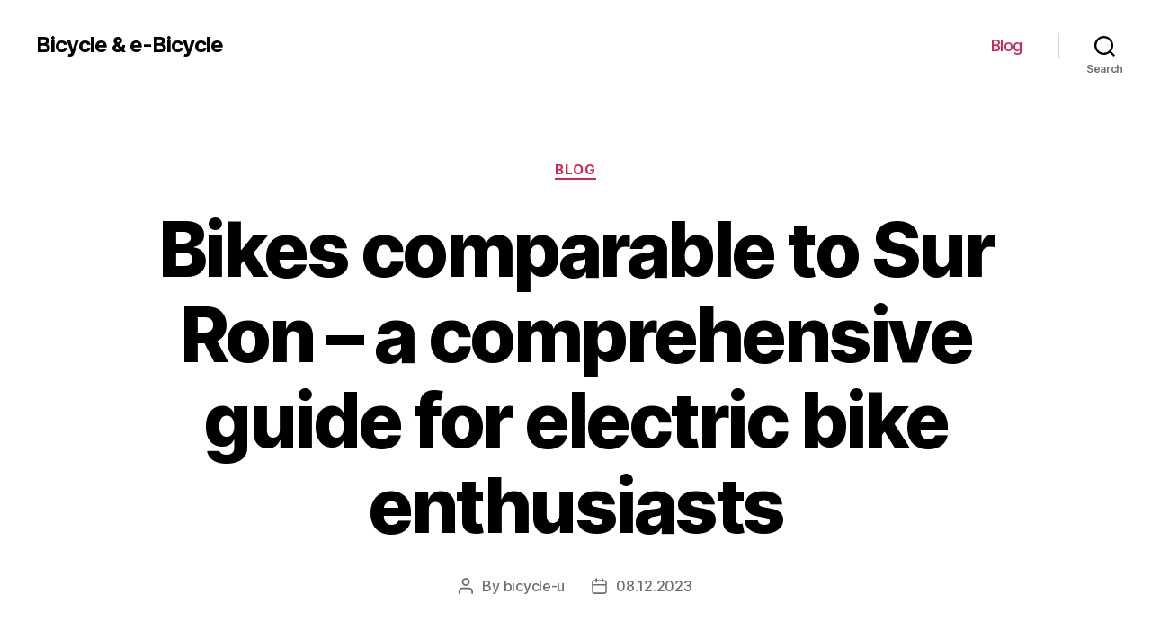

--- FILE ---
content_type: text/html; charset=UTF-8
request_url: https://bicyclepotential.org/blog/bikes-comparable-to-sur-ron-a-comprehensive-guide-for-electric-bike-enthusiasts
body_size: 22618
content:
<!DOCTYPE html>

<html class="no-js" lang="en-US">

	<head>

		<meta charset="UTF-8">
		<meta name="viewport" content="width=device-width, initial-scale=1.0" >

		<link rel="profile" href="https://gmpg.org/xfn/11">

		<meta name='robots' content='index, follow, max-image-preview:large, max-snippet:-1, max-video-preview:-1' />

	<!-- This site is optimized with the Yoast SEO Premium plugin v20.7 (Yoast SEO v21.6) - https://yoast.com/wordpress/plugins/seo/ -->
	<title>Bikes like Sur Ron: Explore Similar Electric Bicycles</title>
	<meta name="description" content="Discover a range of electric bikes similar to the Sur Ron, with powerful motors, rugged designs, and off-road capabilities for adrenaline-fueled adventures." />
	<link rel="canonical" href="https://bicyclepotential.org/blog/bikes-comparable-to-sur-ron-a-comprehensive-guide-for-electric-bike-enthusiasts" />
	<meta property="og:locale" content="en_US" />
	<meta property="og:type" content="article" />
	<meta property="og:title" content="Bikes comparable to Sur Ron - a comprehensive guide for electric bike enthusiasts" />
	<meta property="og:description" content="Discover a range of electric bikes similar to the Sur Ron, with powerful motors, rugged designs, and off-road capabilities for adrenaline-fueled adventures." />
	<meta property="og:url" content="https://bicyclepotential.org/blog/bikes-comparable-to-sur-ron-a-comprehensive-guide-for-electric-bike-enthusiasts" />
	<meta property="og:site_name" content="Bicycle &amp; e-Bicycle" />
	<meta property="article:published_time" content="2023-12-08T15:51:57+00:00" />
	<meta name="author" content="bicycle-u" />
	<meta name="twitter:card" content="summary_large_image" />
	<meta name="twitter:label1" content="Written by" />
	<meta name="twitter:data1" content="bicycle-u" />
	<meta name="twitter:label2" content="Est. reading time" />
	<meta name="twitter:data2" content="27 minutes" />
	<!-- / Yoast SEO Premium plugin. -->


<link rel="alternate" type="application/rss+xml" title="Bicycle &amp; e-Bicycle &raquo; Feed" href="https://bicyclepotential.org/feed" />
<link rel="alternate" type="application/rss+xml" title="Bicycle &amp; e-Bicycle &raquo; Comments Feed" href="https://bicyclepotential.org/comments/feed" />
<link rel="alternate" type="application/rss+xml" title="Bicycle &amp; e-Bicycle &raquo; Bikes comparable to Sur Ron &#8211; a comprehensive guide for electric bike enthusiasts Comments Feed" href="https://bicyclepotential.org/blog/bikes-comparable-to-sur-ron-a-comprehensive-guide-for-electric-bike-enthusiasts/feed" />
<link rel="alternate" title="oEmbed (JSON)" type="application/json+oembed" href="https://bicyclepotential.org/wp-json/oembed/1.0/embed?url=https%3A%2F%2Fbicyclepotential.org%2Fblog%2Fbikes-comparable-to-sur-ron-a-comprehensive-guide-for-electric-bike-enthusiasts" />
<link rel="alternate" title="oEmbed (XML)" type="text/xml+oembed" href="https://bicyclepotential.org/wp-json/oembed/1.0/embed?url=https%3A%2F%2Fbicyclepotential.org%2Fblog%2Fbikes-comparable-to-sur-ron-a-comprehensive-guide-for-electric-bike-enthusiasts&#038;format=xml" />
<style id='wp-img-auto-sizes-contain-inline-css'>
img:is([sizes=auto i],[sizes^="auto," i]){contain-intrinsic-size:3000px 1500px}
/*# sourceURL=wp-img-auto-sizes-contain-inline-css */
</style>
<style id='wp-emoji-styles-inline-css'>

	img.wp-smiley, img.emoji {
		display: inline !important;
		border: none !important;
		box-shadow: none !important;
		height: 1em !important;
		width: 1em !important;
		margin: 0 0.07em !important;
		vertical-align: -0.1em !important;
		background: none !important;
		padding: 0 !important;
	}
/*# sourceURL=wp-emoji-styles-inline-css */
</style>
<style id='wp-block-library-inline-css'>
:root{--wp-block-synced-color:#7a00df;--wp-block-synced-color--rgb:122,0,223;--wp-bound-block-color:var(--wp-block-synced-color);--wp-editor-canvas-background:#ddd;--wp-admin-theme-color:#007cba;--wp-admin-theme-color--rgb:0,124,186;--wp-admin-theme-color-darker-10:#006ba1;--wp-admin-theme-color-darker-10--rgb:0,107,160.5;--wp-admin-theme-color-darker-20:#005a87;--wp-admin-theme-color-darker-20--rgb:0,90,135;--wp-admin-border-width-focus:2px}@media (min-resolution:192dpi){:root{--wp-admin-border-width-focus:1.5px}}.wp-element-button{cursor:pointer}:root .has-very-light-gray-background-color{background-color:#eee}:root .has-very-dark-gray-background-color{background-color:#313131}:root .has-very-light-gray-color{color:#eee}:root .has-very-dark-gray-color{color:#313131}:root .has-vivid-green-cyan-to-vivid-cyan-blue-gradient-background{background:linear-gradient(135deg,#00d084,#0693e3)}:root .has-purple-crush-gradient-background{background:linear-gradient(135deg,#34e2e4,#4721fb 50%,#ab1dfe)}:root .has-hazy-dawn-gradient-background{background:linear-gradient(135deg,#faaca8,#dad0ec)}:root .has-subdued-olive-gradient-background{background:linear-gradient(135deg,#fafae1,#67a671)}:root .has-atomic-cream-gradient-background{background:linear-gradient(135deg,#fdd79a,#004a59)}:root .has-nightshade-gradient-background{background:linear-gradient(135deg,#330968,#31cdcf)}:root .has-midnight-gradient-background{background:linear-gradient(135deg,#020381,#2874fc)}:root{--wp--preset--font-size--normal:16px;--wp--preset--font-size--huge:42px}.has-regular-font-size{font-size:1em}.has-larger-font-size{font-size:2.625em}.has-normal-font-size{font-size:var(--wp--preset--font-size--normal)}.has-huge-font-size{font-size:var(--wp--preset--font-size--huge)}.has-text-align-center{text-align:center}.has-text-align-left{text-align:left}.has-text-align-right{text-align:right}.has-fit-text{white-space:nowrap!important}#end-resizable-editor-section{display:none}.aligncenter{clear:both}.items-justified-left{justify-content:flex-start}.items-justified-center{justify-content:center}.items-justified-right{justify-content:flex-end}.items-justified-space-between{justify-content:space-between}.screen-reader-text{border:0;clip-path:inset(50%);height:1px;margin:-1px;overflow:hidden;padding:0;position:absolute;width:1px;word-wrap:normal!important}.screen-reader-text:focus{background-color:#ddd;clip-path:none;color:#444;display:block;font-size:1em;height:auto;left:5px;line-height:normal;padding:15px 23px 14px;text-decoration:none;top:5px;width:auto;z-index:100000}html :where(.has-border-color){border-style:solid}html :where([style*=border-top-color]){border-top-style:solid}html :where([style*=border-right-color]){border-right-style:solid}html :where([style*=border-bottom-color]){border-bottom-style:solid}html :where([style*=border-left-color]){border-left-style:solid}html :where([style*=border-width]){border-style:solid}html :where([style*=border-top-width]){border-top-style:solid}html :where([style*=border-right-width]){border-right-style:solid}html :where([style*=border-bottom-width]){border-bottom-style:solid}html :where([style*=border-left-width]){border-left-style:solid}html :where(img[class*=wp-image-]){height:auto;max-width:100%}:where(figure){margin:0 0 1em}html :where(.is-position-sticky){--wp-admin--admin-bar--position-offset:var(--wp-admin--admin-bar--height,0px)}@media screen and (max-width:600px){html :where(.is-position-sticky){--wp-admin--admin-bar--position-offset:0px}}

/*# sourceURL=wp-block-library-inline-css */
</style><style id='wp-block-search-inline-css'>
.wp-block-search__button{margin-left:10px;word-break:normal}.wp-block-search__button.has-icon{line-height:0}.wp-block-search__button svg{height:1.25em;min-height:24px;min-width:24px;width:1.25em;fill:currentColor;vertical-align:text-bottom}:where(.wp-block-search__button){border:1px solid #ccc;padding:6px 10px}.wp-block-search__inside-wrapper{display:flex;flex:auto;flex-wrap:nowrap;max-width:100%}.wp-block-search__label{width:100%}.wp-block-search.wp-block-search__button-only .wp-block-search__button{box-sizing:border-box;display:flex;flex-shrink:0;justify-content:center;margin-left:0;max-width:100%}.wp-block-search.wp-block-search__button-only .wp-block-search__inside-wrapper{min-width:0!important;transition-property:width}.wp-block-search.wp-block-search__button-only .wp-block-search__input{flex-basis:100%;transition-duration:.3s}.wp-block-search.wp-block-search__button-only.wp-block-search__searchfield-hidden,.wp-block-search.wp-block-search__button-only.wp-block-search__searchfield-hidden .wp-block-search__inside-wrapper{overflow:hidden}.wp-block-search.wp-block-search__button-only.wp-block-search__searchfield-hidden .wp-block-search__input{border-left-width:0!important;border-right-width:0!important;flex-basis:0;flex-grow:0;margin:0;min-width:0!important;padding-left:0!important;padding-right:0!important;width:0!important}:where(.wp-block-search__input){appearance:none;border:1px solid #949494;flex-grow:1;font-family:inherit;font-size:inherit;font-style:inherit;font-weight:inherit;letter-spacing:inherit;line-height:inherit;margin-left:0;margin-right:0;min-width:3rem;padding:8px;text-decoration:unset!important;text-transform:inherit}:where(.wp-block-search__button-inside .wp-block-search__inside-wrapper){background-color:#fff;border:1px solid #949494;box-sizing:border-box;padding:4px}:where(.wp-block-search__button-inside .wp-block-search__inside-wrapper) .wp-block-search__input{border:none;border-radius:0;padding:0 4px}:where(.wp-block-search__button-inside .wp-block-search__inside-wrapper) .wp-block-search__input:focus{outline:none}:where(.wp-block-search__button-inside .wp-block-search__inside-wrapper) :where(.wp-block-search__button){padding:4px 8px}.wp-block-search.aligncenter .wp-block-search__inside-wrapper{margin:auto}.wp-block[data-align=right] .wp-block-search.wp-block-search__button-only .wp-block-search__inside-wrapper{float:right}
/*# sourceURL=https://bicyclepotential.org/wp-includes/blocks/search/style.min.css */
</style>
<style id='global-styles-inline-css'>
:root{--wp--preset--aspect-ratio--square: 1;--wp--preset--aspect-ratio--4-3: 4/3;--wp--preset--aspect-ratio--3-4: 3/4;--wp--preset--aspect-ratio--3-2: 3/2;--wp--preset--aspect-ratio--2-3: 2/3;--wp--preset--aspect-ratio--16-9: 16/9;--wp--preset--aspect-ratio--9-16: 9/16;--wp--preset--color--black: #000000;--wp--preset--color--cyan-bluish-gray: #abb8c3;--wp--preset--color--white: #ffffff;--wp--preset--color--pale-pink: #f78da7;--wp--preset--color--vivid-red: #cf2e2e;--wp--preset--color--luminous-vivid-orange: #ff6900;--wp--preset--color--luminous-vivid-amber: #fcb900;--wp--preset--color--light-green-cyan: #7bdcb5;--wp--preset--color--vivid-green-cyan: #00d084;--wp--preset--color--pale-cyan-blue: #8ed1fc;--wp--preset--color--vivid-cyan-blue: #0693e3;--wp--preset--color--vivid-purple: #9b51e0;--wp--preset--color--accent: #cd2653;--wp--preset--color--primary: #000000;--wp--preset--color--secondary: #6d6d6d;--wp--preset--color--subtle-background: #dcd7ca;--wp--preset--color--background: #f5efe0;--wp--preset--gradient--vivid-cyan-blue-to-vivid-purple: linear-gradient(135deg,rgb(6,147,227) 0%,rgb(155,81,224) 100%);--wp--preset--gradient--light-green-cyan-to-vivid-green-cyan: linear-gradient(135deg,rgb(122,220,180) 0%,rgb(0,208,130) 100%);--wp--preset--gradient--luminous-vivid-amber-to-luminous-vivid-orange: linear-gradient(135deg,rgb(252,185,0) 0%,rgb(255,105,0) 100%);--wp--preset--gradient--luminous-vivid-orange-to-vivid-red: linear-gradient(135deg,rgb(255,105,0) 0%,rgb(207,46,46) 100%);--wp--preset--gradient--very-light-gray-to-cyan-bluish-gray: linear-gradient(135deg,rgb(238,238,238) 0%,rgb(169,184,195) 100%);--wp--preset--gradient--cool-to-warm-spectrum: linear-gradient(135deg,rgb(74,234,220) 0%,rgb(151,120,209) 20%,rgb(207,42,186) 40%,rgb(238,44,130) 60%,rgb(251,105,98) 80%,rgb(254,248,76) 100%);--wp--preset--gradient--blush-light-purple: linear-gradient(135deg,rgb(255,206,236) 0%,rgb(152,150,240) 100%);--wp--preset--gradient--blush-bordeaux: linear-gradient(135deg,rgb(254,205,165) 0%,rgb(254,45,45) 50%,rgb(107,0,62) 100%);--wp--preset--gradient--luminous-dusk: linear-gradient(135deg,rgb(255,203,112) 0%,rgb(199,81,192) 50%,rgb(65,88,208) 100%);--wp--preset--gradient--pale-ocean: linear-gradient(135deg,rgb(255,245,203) 0%,rgb(182,227,212) 50%,rgb(51,167,181) 100%);--wp--preset--gradient--electric-grass: linear-gradient(135deg,rgb(202,248,128) 0%,rgb(113,206,126) 100%);--wp--preset--gradient--midnight: linear-gradient(135deg,rgb(2,3,129) 0%,rgb(40,116,252) 100%);--wp--preset--font-size--small: 18px;--wp--preset--font-size--medium: 20px;--wp--preset--font-size--large: 26.25px;--wp--preset--font-size--x-large: 42px;--wp--preset--font-size--normal: 21px;--wp--preset--font-size--larger: 32px;--wp--preset--spacing--20: 0.44rem;--wp--preset--spacing--30: 0.67rem;--wp--preset--spacing--40: 1rem;--wp--preset--spacing--50: 1.5rem;--wp--preset--spacing--60: 2.25rem;--wp--preset--spacing--70: 3.38rem;--wp--preset--spacing--80: 5.06rem;--wp--preset--shadow--natural: 6px 6px 9px rgba(0, 0, 0, 0.2);--wp--preset--shadow--deep: 12px 12px 50px rgba(0, 0, 0, 0.4);--wp--preset--shadow--sharp: 6px 6px 0px rgba(0, 0, 0, 0.2);--wp--preset--shadow--outlined: 6px 6px 0px -3px rgb(255, 255, 255), 6px 6px rgb(0, 0, 0);--wp--preset--shadow--crisp: 6px 6px 0px rgb(0, 0, 0);}:where(.is-layout-flex){gap: 0.5em;}:where(.is-layout-grid){gap: 0.5em;}body .is-layout-flex{display: flex;}.is-layout-flex{flex-wrap: wrap;align-items: center;}.is-layout-flex > :is(*, div){margin: 0;}body .is-layout-grid{display: grid;}.is-layout-grid > :is(*, div){margin: 0;}:where(.wp-block-columns.is-layout-flex){gap: 2em;}:where(.wp-block-columns.is-layout-grid){gap: 2em;}:where(.wp-block-post-template.is-layout-flex){gap: 1.25em;}:where(.wp-block-post-template.is-layout-grid){gap: 1.25em;}.has-black-color{color: var(--wp--preset--color--black) !important;}.has-cyan-bluish-gray-color{color: var(--wp--preset--color--cyan-bluish-gray) !important;}.has-white-color{color: var(--wp--preset--color--white) !important;}.has-pale-pink-color{color: var(--wp--preset--color--pale-pink) !important;}.has-vivid-red-color{color: var(--wp--preset--color--vivid-red) !important;}.has-luminous-vivid-orange-color{color: var(--wp--preset--color--luminous-vivid-orange) !important;}.has-luminous-vivid-amber-color{color: var(--wp--preset--color--luminous-vivid-amber) !important;}.has-light-green-cyan-color{color: var(--wp--preset--color--light-green-cyan) !important;}.has-vivid-green-cyan-color{color: var(--wp--preset--color--vivid-green-cyan) !important;}.has-pale-cyan-blue-color{color: var(--wp--preset--color--pale-cyan-blue) !important;}.has-vivid-cyan-blue-color{color: var(--wp--preset--color--vivid-cyan-blue) !important;}.has-vivid-purple-color{color: var(--wp--preset--color--vivid-purple) !important;}.has-black-background-color{background-color: var(--wp--preset--color--black) !important;}.has-cyan-bluish-gray-background-color{background-color: var(--wp--preset--color--cyan-bluish-gray) !important;}.has-white-background-color{background-color: var(--wp--preset--color--white) !important;}.has-pale-pink-background-color{background-color: var(--wp--preset--color--pale-pink) !important;}.has-vivid-red-background-color{background-color: var(--wp--preset--color--vivid-red) !important;}.has-luminous-vivid-orange-background-color{background-color: var(--wp--preset--color--luminous-vivid-orange) !important;}.has-luminous-vivid-amber-background-color{background-color: var(--wp--preset--color--luminous-vivid-amber) !important;}.has-light-green-cyan-background-color{background-color: var(--wp--preset--color--light-green-cyan) !important;}.has-vivid-green-cyan-background-color{background-color: var(--wp--preset--color--vivid-green-cyan) !important;}.has-pale-cyan-blue-background-color{background-color: var(--wp--preset--color--pale-cyan-blue) !important;}.has-vivid-cyan-blue-background-color{background-color: var(--wp--preset--color--vivid-cyan-blue) !important;}.has-vivid-purple-background-color{background-color: var(--wp--preset--color--vivid-purple) !important;}.has-black-border-color{border-color: var(--wp--preset--color--black) !important;}.has-cyan-bluish-gray-border-color{border-color: var(--wp--preset--color--cyan-bluish-gray) !important;}.has-white-border-color{border-color: var(--wp--preset--color--white) !important;}.has-pale-pink-border-color{border-color: var(--wp--preset--color--pale-pink) !important;}.has-vivid-red-border-color{border-color: var(--wp--preset--color--vivid-red) !important;}.has-luminous-vivid-orange-border-color{border-color: var(--wp--preset--color--luminous-vivid-orange) !important;}.has-luminous-vivid-amber-border-color{border-color: var(--wp--preset--color--luminous-vivid-amber) !important;}.has-light-green-cyan-border-color{border-color: var(--wp--preset--color--light-green-cyan) !important;}.has-vivid-green-cyan-border-color{border-color: var(--wp--preset--color--vivid-green-cyan) !important;}.has-pale-cyan-blue-border-color{border-color: var(--wp--preset--color--pale-cyan-blue) !important;}.has-vivid-cyan-blue-border-color{border-color: var(--wp--preset--color--vivid-cyan-blue) !important;}.has-vivid-purple-border-color{border-color: var(--wp--preset--color--vivid-purple) !important;}.has-vivid-cyan-blue-to-vivid-purple-gradient-background{background: var(--wp--preset--gradient--vivid-cyan-blue-to-vivid-purple) !important;}.has-light-green-cyan-to-vivid-green-cyan-gradient-background{background: var(--wp--preset--gradient--light-green-cyan-to-vivid-green-cyan) !important;}.has-luminous-vivid-amber-to-luminous-vivid-orange-gradient-background{background: var(--wp--preset--gradient--luminous-vivid-amber-to-luminous-vivid-orange) !important;}.has-luminous-vivid-orange-to-vivid-red-gradient-background{background: var(--wp--preset--gradient--luminous-vivid-orange-to-vivid-red) !important;}.has-very-light-gray-to-cyan-bluish-gray-gradient-background{background: var(--wp--preset--gradient--very-light-gray-to-cyan-bluish-gray) !important;}.has-cool-to-warm-spectrum-gradient-background{background: var(--wp--preset--gradient--cool-to-warm-spectrum) !important;}.has-blush-light-purple-gradient-background{background: var(--wp--preset--gradient--blush-light-purple) !important;}.has-blush-bordeaux-gradient-background{background: var(--wp--preset--gradient--blush-bordeaux) !important;}.has-luminous-dusk-gradient-background{background: var(--wp--preset--gradient--luminous-dusk) !important;}.has-pale-ocean-gradient-background{background: var(--wp--preset--gradient--pale-ocean) !important;}.has-electric-grass-gradient-background{background: var(--wp--preset--gradient--electric-grass) !important;}.has-midnight-gradient-background{background: var(--wp--preset--gradient--midnight) !important;}.has-small-font-size{font-size: var(--wp--preset--font-size--small) !important;}.has-medium-font-size{font-size: var(--wp--preset--font-size--medium) !important;}.has-large-font-size{font-size: var(--wp--preset--font-size--large) !important;}.has-x-large-font-size{font-size: var(--wp--preset--font-size--x-large) !important;}
/*# sourceURL=global-styles-inline-css */
</style>

<style id='classic-theme-styles-inline-css'>
/*! This file is auto-generated */
.wp-block-button__link{color:#fff;background-color:#32373c;border-radius:9999px;box-shadow:none;text-decoration:none;padding:calc(.667em + 2px) calc(1.333em + 2px);font-size:1.125em}.wp-block-file__button{background:#32373c;color:#fff;text-decoration:none}
/*# sourceURL=/wp-includes/css/classic-themes.min.css */
</style>
<link rel='stylesheet' id='twentytwenty-style-css' href='https://bicyclepotential.org/wp-content/themes/twentytwenty/style.css?ver=1.9' media='all' />
<style id='twentytwenty-style-inline-css'>
.color-accent,.color-accent-hover:hover,.color-accent-hover:focus,:root .has-accent-color,.has-drop-cap:not(:focus):first-letter,.wp-block-button.is-style-outline,a { color: #cd2653; }blockquote,.border-color-accent,.border-color-accent-hover:hover,.border-color-accent-hover:focus { border-color: #cd2653; }button,.button,.faux-button,.wp-block-button__link,.wp-block-file .wp-block-file__button,input[type="button"],input[type="reset"],input[type="submit"],.bg-accent,.bg-accent-hover:hover,.bg-accent-hover:focus,:root .has-accent-background-color,.comment-reply-link { background-color: #cd2653; }.fill-children-accent,.fill-children-accent * { fill: #cd2653; }body,.entry-title a,:root .has-primary-color { color: #000000; }:root .has-primary-background-color { background-color: #000000; }cite,figcaption,.wp-caption-text,.post-meta,.entry-content .wp-block-archives li,.entry-content .wp-block-categories li,.entry-content .wp-block-latest-posts li,.wp-block-latest-comments__comment-date,.wp-block-latest-posts__post-date,.wp-block-embed figcaption,.wp-block-image figcaption,.wp-block-pullquote cite,.comment-metadata,.comment-respond .comment-notes,.comment-respond .logged-in-as,.pagination .dots,.entry-content hr:not(.has-background),hr.styled-separator,:root .has-secondary-color { color: #6d6d6d; }:root .has-secondary-background-color { background-color: #6d6d6d; }pre,fieldset,input,textarea,table,table *,hr { border-color: #dcd7ca; }caption,code,code,kbd,samp,.wp-block-table.is-style-stripes tbody tr:nth-child(odd),:root .has-subtle-background-background-color { background-color: #dcd7ca; }.wp-block-table.is-style-stripes { border-bottom-color: #dcd7ca; }.wp-block-latest-posts.is-grid li { border-top-color: #dcd7ca; }:root .has-subtle-background-color { color: #dcd7ca; }body:not(.overlay-header) .primary-menu > li > a,body:not(.overlay-header) .primary-menu > li > .icon,.modal-menu a,.footer-menu a, .footer-widgets a,#site-footer .wp-block-button.is-style-outline,.wp-block-pullquote:before,.singular:not(.overlay-header) .entry-header a,.archive-header a,.header-footer-group .color-accent,.header-footer-group .color-accent-hover:hover { color: #cd2653; }.social-icons a,#site-footer button:not(.toggle),#site-footer .button,#site-footer .faux-button,#site-footer .wp-block-button__link,#site-footer .wp-block-file__button,#site-footer input[type="button"],#site-footer input[type="reset"],#site-footer input[type="submit"] { background-color: #cd2653; }.header-footer-group,body:not(.overlay-header) #site-header .toggle,.menu-modal .toggle { color: #000000; }body:not(.overlay-header) .primary-menu ul { background-color: #000000; }body:not(.overlay-header) .primary-menu > li > ul:after { border-bottom-color: #000000; }body:not(.overlay-header) .primary-menu ul ul:after { border-left-color: #000000; }.site-description,body:not(.overlay-header) .toggle-inner .toggle-text,.widget .post-date,.widget .rss-date,.widget_archive li,.widget_categories li,.widget cite,.widget_pages li,.widget_meta li,.widget_nav_menu li,.powered-by-wordpress,.to-the-top,.singular .entry-header .post-meta,.singular:not(.overlay-header) .entry-header .post-meta a { color: #6d6d6d; }.header-footer-group pre,.header-footer-group fieldset,.header-footer-group input,.header-footer-group textarea,.header-footer-group table,.header-footer-group table *,.footer-nav-widgets-wrapper,#site-footer,.menu-modal nav *,.footer-widgets-outer-wrapper,.footer-top { border-color: #dcd7ca; }.header-footer-group table caption,body:not(.overlay-header) .header-inner .toggle-wrapper::before { background-color: #dcd7ca; }
/*# sourceURL=twentytwenty-style-inline-css */
</style>
<link rel='stylesheet' id='twentytwenty-print-style-css' href='https://bicyclepotential.org/wp-content/themes/twentytwenty/print.css?ver=1.9' media='print' />
<script src="https://bicyclepotential.org/wp-content/themes/twentytwenty/assets/js/index.js?ver=1.9" id="twentytwenty-js-js" async></script>
<link rel="https://api.w.org/" href="https://bicyclepotential.org/wp-json/" /><link rel="alternate" title="JSON" type="application/json" href="https://bicyclepotential.org/wp-json/wp/v2/posts/2566" /><link rel="EditURI" type="application/rsd+xml" title="RSD" href="https://bicyclepotential.org/xmlrpc.php?rsd" />
<meta name="generator" content="WordPress 6.9" />
<link rel='shortlink' href='https://bicyclepotential.org/?p=2566' />
	<script>document.documentElement.className = document.documentElement.className.replace( 'no-js', 'js' );</script>
	<link rel="icon" href="https://bicyclepotential.org/wp-content/uploads/cropped-e-bike-32x32.png" sizes="32x32" />
<link rel="icon" href="https://bicyclepotential.org/wp-content/uploads/cropped-e-bike-192x192.png" sizes="192x192" />
<link rel="apple-touch-icon" href="https://bicyclepotential.org/wp-content/uploads/cropped-e-bike-180x180.png" />
<meta name="msapplication-TileImage" content="https://bicyclepotential.org/wp-content/uploads/cropped-e-bike-270x270.png" />

	<link rel='stylesheet' id='yarppRelatedCss-css' href='https://bicyclepotential.org/wp-content/plugins/yet-another-related-posts-plugin/style/related.css?ver=5.30.9' media='all' />
</head>

	<body class="wp-singular post-template-default single single-post postid-2566 single-format-standard wp-embed-responsive wp-theme-twentytwenty singular enable-search-modal missing-post-thumbnail has-single-pagination showing-comments show-avatars footer-top-visible">

		<a class="skip-link screen-reader-text" href="#site-content">Skip to the content</a>
		<header id="site-header" class="header-footer-group">

			<div class="header-inner section-inner">

				<div class="header-titles-wrapper">

					
						<button class="toggle search-toggle mobile-search-toggle" data-toggle-target=".search-modal" data-toggle-body-class="showing-search-modal" data-set-focus=".search-modal .search-field" aria-expanded="false">
							<span class="toggle-inner">
								<span class="toggle-icon">
									<svg class="svg-icon" aria-hidden="true" role="img" focusable="false" xmlns="http://www.w3.org/2000/svg" width="23" height="23" viewBox="0 0 23 23"><path d="M38.710696,48.0601792 L43,52.3494831 L41.3494831,54 L37.0601792,49.710696 C35.2632422,51.1481185 32.9839107,52.0076499 30.5038249,52.0076499 C24.7027226,52.0076499 20,47.3049272 20,41.5038249 C20,35.7027226 24.7027226,31 30.5038249,31 C36.3049272,31 41.0076499,35.7027226 41.0076499,41.5038249 C41.0076499,43.9839107 40.1481185,46.2632422 38.710696,48.0601792 Z M36.3875844,47.1716785 C37.8030221,45.7026647 38.6734666,43.7048964 38.6734666,41.5038249 C38.6734666,36.9918565 35.0157934,33.3341833 30.5038249,33.3341833 C25.9918565,33.3341833 22.3341833,36.9918565 22.3341833,41.5038249 C22.3341833,46.0157934 25.9918565,49.6734666 30.5038249,49.6734666 C32.7048964,49.6734666 34.7026647,48.8030221 36.1716785,47.3875844 C36.2023931,47.347638 36.2360451,47.3092237 36.2726343,47.2726343 C36.3092237,47.2360451 36.347638,47.2023931 36.3875844,47.1716785 Z" transform="translate(-20 -31)" /></svg>								</span>
								<span class="toggle-text">Search</span>
							</span>
						</button><!-- .search-toggle -->

					
					<div class="header-titles">

						<div class="site-title faux-heading"><a href="https://bicyclepotential.org/">Bicycle &amp; e-Bicycle</a></div>
					</div><!-- .header-titles -->

					<button class="toggle nav-toggle mobile-nav-toggle" data-toggle-target=".menu-modal"  data-toggle-body-class="showing-menu-modal" aria-expanded="false" data-set-focus=".close-nav-toggle">
						<span class="toggle-inner">
							<span class="toggle-icon">
								<svg class="svg-icon" aria-hidden="true" role="img" focusable="false" xmlns="http://www.w3.org/2000/svg" width="26" height="7" viewBox="0 0 26 7"><path fill-rule="evenodd" d="M332.5,45 C330.567003,45 329,43.4329966 329,41.5 C329,39.5670034 330.567003,38 332.5,38 C334.432997,38 336,39.5670034 336,41.5 C336,43.4329966 334.432997,45 332.5,45 Z M342,45 C340.067003,45 338.5,43.4329966 338.5,41.5 C338.5,39.5670034 340.067003,38 342,38 C343.932997,38 345.5,39.5670034 345.5,41.5 C345.5,43.4329966 343.932997,45 342,45 Z M351.5,45 C349.567003,45 348,43.4329966 348,41.5 C348,39.5670034 349.567003,38 351.5,38 C353.432997,38 355,39.5670034 355,41.5 C355,43.4329966 353.432997,45 351.5,45 Z" transform="translate(-329 -38)" /></svg>							</span>
							<span class="toggle-text">Menu</span>
						</span>
					</button><!-- .nav-toggle -->

				</div><!-- .header-titles-wrapper -->

				<div class="header-navigation-wrapper">

					
							<nav class="primary-menu-wrapper" aria-label="Horizontal">

								<ul class="primary-menu reset-list-style">

								<li id="menu-item-3797" class="menu-item menu-item-type-taxonomy menu-item-object-category current-post-ancestor current-menu-parent current-post-parent menu-item-3797"><a href="https://bicyclepotential.org/blog">Blog</a></li>

								</ul>

							</nav><!-- .primary-menu-wrapper -->

						
						<div class="header-toggles hide-no-js">

						
							<div class="toggle-wrapper search-toggle-wrapper">

								<button class="toggle search-toggle desktop-search-toggle" data-toggle-target=".search-modal" data-toggle-body-class="showing-search-modal" data-set-focus=".search-modal .search-field" aria-expanded="false">
									<span class="toggle-inner">
										<svg class="svg-icon" aria-hidden="true" role="img" focusable="false" xmlns="http://www.w3.org/2000/svg" width="23" height="23" viewBox="0 0 23 23"><path d="M38.710696,48.0601792 L43,52.3494831 L41.3494831,54 L37.0601792,49.710696 C35.2632422,51.1481185 32.9839107,52.0076499 30.5038249,52.0076499 C24.7027226,52.0076499 20,47.3049272 20,41.5038249 C20,35.7027226 24.7027226,31 30.5038249,31 C36.3049272,31 41.0076499,35.7027226 41.0076499,41.5038249 C41.0076499,43.9839107 40.1481185,46.2632422 38.710696,48.0601792 Z M36.3875844,47.1716785 C37.8030221,45.7026647 38.6734666,43.7048964 38.6734666,41.5038249 C38.6734666,36.9918565 35.0157934,33.3341833 30.5038249,33.3341833 C25.9918565,33.3341833 22.3341833,36.9918565 22.3341833,41.5038249 C22.3341833,46.0157934 25.9918565,49.6734666 30.5038249,49.6734666 C32.7048964,49.6734666 34.7026647,48.8030221 36.1716785,47.3875844 C36.2023931,47.347638 36.2360451,47.3092237 36.2726343,47.2726343 C36.3092237,47.2360451 36.347638,47.2023931 36.3875844,47.1716785 Z" transform="translate(-20 -31)" /></svg>										<span class="toggle-text">Search</span>
									</span>
								</button><!-- .search-toggle -->

							</div>

							
						</div><!-- .header-toggles -->
						
				</div><!-- .header-navigation-wrapper -->

			</div><!-- .header-inner -->

			<div class="search-modal cover-modal header-footer-group" data-modal-target-string=".search-modal">

	<div class="search-modal-inner modal-inner">

		<div class="section-inner">

			<form role="search" aria-label="Search for:" method="get" class="search-form" action="https://bicyclepotential.org/">
	<label for="search-form-1">
		<span class="screen-reader-text">Search for:</span>
		<input type="search" id="search-form-1" class="search-field" placeholder="Search &hellip;" value="" name="s" />
	</label>
	<input type="submit" class="search-submit" value="Search" />
</form>

			<button class="toggle search-untoggle close-search-toggle fill-children-current-color" data-toggle-target=".search-modal" data-toggle-body-class="showing-search-modal" data-set-focus=".search-modal .search-field">
				<span class="screen-reader-text">Close search</span>
				<svg class="svg-icon" aria-hidden="true" role="img" focusable="false" xmlns="http://www.w3.org/2000/svg" width="16" height="16" viewBox="0 0 16 16"><polygon fill="" fill-rule="evenodd" points="6.852 7.649 .399 1.195 1.445 .149 7.899 6.602 14.352 .149 15.399 1.195 8.945 7.649 15.399 14.102 14.352 15.149 7.899 8.695 1.445 15.149 .399 14.102" /></svg>			</button><!-- .search-toggle -->

		</div><!-- .section-inner -->

	</div><!-- .search-modal-inner -->

</div><!-- .menu-modal -->

		</header><!-- #site-header -->

		
<div class="menu-modal cover-modal header-footer-group" data-modal-target-string=".menu-modal">

	<div class="menu-modal-inner modal-inner">

		<div class="menu-wrapper section-inner">

			<div class="menu-top">

				<button class="toggle close-nav-toggle fill-children-current-color" data-toggle-target=".menu-modal" data-toggle-body-class="showing-menu-modal" aria-expanded="false" data-set-focus=".menu-modal">
					<span class="toggle-text">Close Menu</span>
					<svg class="svg-icon" aria-hidden="true" role="img" focusable="false" xmlns="http://www.w3.org/2000/svg" width="16" height="16" viewBox="0 0 16 16"><polygon fill="" fill-rule="evenodd" points="6.852 7.649 .399 1.195 1.445 .149 7.899 6.602 14.352 .149 15.399 1.195 8.945 7.649 15.399 14.102 14.352 15.149 7.899 8.695 1.445 15.149 .399 14.102" /></svg>				</button><!-- .nav-toggle -->

				
					<nav class="mobile-menu" aria-label="Mobile">

						<ul class="modal-menu reset-list-style">

						<li class="menu-item menu-item-type-taxonomy menu-item-object-category current-post-ancestor current-menu-parent current-post-parent menu-item-3797"><div class="ancestor-wrapper"><a href="https://bicyclepotential.org/blog">Blog</a></div><!-- .ancestor-wrapper --></li>

						</ul>

					</nav>

					
			</div><!-- .menu-top -->

			<div class="menu-bottom">

				
			</div><!-- .menu-bottom -->

		</div><!-- .menu-wrapper -->

	</div><!-- .menu-modal-inner -->

</div><!-- .menu-modal -->

<main id="site-content">

	
<article class="post-2566 post type-post status-publish format-standard hentry category-blog" id="post-2566">

	
<header class="entry-header has-text-align-center header-footer-group">

	<div class="entry-header-inner section-inner medium">

		
			<div class="entry-categories">
				<span class="screen-reader-text">Categories</span>
				<div class="entry-categories-inner">
					<a href="https://bicyclepotential.org/blog" rel="category tag">Blog</a>				</div><!-- .entry-categories-inner -->
			</div><!-- .entry-categories -->

			<h1 class="entry-title">Bikes comparable to Sur Ron &#8211; a comprehensive guide for electric bike enthusiasts</h1>
		<div class="post-meta-wrapper post-meta-single post-meta-single-top">

			<ul class="post-meta">

									<li class="post-author meta-wrapper">
						<span class="meta-icon">
							<span class="screen-reader-text">Post author</span>
							<svg class="svg-icon" aria-hidden="true" role="img" focusable="false" xmlns="http://www.w3.org/2000/svg" width="18" height="20" viewBox="0 0 18 20"><path fill="" d="M18,19 C18,19.5522847 17.5522847,20 17,20 C16.4477153,20 16,19.5522847 16,19 L16,17 C16,15.3431458 14.6568542,14 13,14 L5,14 C3.34314575,14 2,15.3431458 2,17 L2,19 C2,19.5522847 1.55228475,20 1,20 C0.44771525,20 0,19.5522847 0,19 L0,17 C0,14.2385763 2.23857625,12 5,12 L13,12 C15.7614237,12 18,14.2385763 18,17 L18,19 Z M9,10 C6.23857625,10 4,7.76142375 4,5 C4,2.23857625 6.23857625,0 9,0 C11.7614237,0 14,2.23857625 14,5 C14,7.76142375 11.7614237,10 9,10 Z M9,8 C10.6568542,8 12,6.65685425 12,5 C12,3.34314575 10.6568542,2 9,2 C7.34314575,2 6,3.34314575 6,5 C6,6.65685425 7.34314575,8 9,8 Z" /></svg>						</span>
						<span class="meta-text">
							By <a href="https://bicyclepotential.org/author/bicycle-u">bicycle-u</a>						</span>
					</li>
										<li class="post-date meta-wrapper">
						<span class="meta-icon">
							<span class="screen-reader-text">Post date</span>
							<svg class="svg-icon" aria-hidden="true" role="img" focusable="false" xmlns="http://www.w3.org/2000/svg" width="18" height="19" viewBox="0 0 18 19"><path fill="" d="M4.60069444,4.09375 L3.25,4.09375 C2.47334957,4.09375 1.84375,4.72334957 1.84375,5.5 L1.84375,7.26736111 L16.15625,7.26736111 L16.15625,5.5 C16.15625,4.72334957 15.5266504,4.09375 14.75,4.09375 L13.3993056,4.09375 L13.3993056,4.55555556 C13.3993056,5.02154581 13.0215458,5.39930556 12.5555556,5.39930556 C12.0895653,5.39930556 11.7118056,5.02154581 11.7118056,4.55555556 L11.7118056,4.09375 L6.28819444,4.09375 L6.28819444,4.55555556 C6.28819444,5.02154581 5.9104347,5.39930556 5.44444444,5.39930556 C4.97845419,5.39930556 4.60069444,5.02154581 4.60069444,4.55555556 L4.60069444,4.09375 Z M6.28819444,2.40625 L11.7118056,2.40625 L11.7118056,1 C11.7118056,0.534009742 12.0895653,0.15625 12.5555556,0.15625 C13.0215458,0.15625 13.3993056,0.534009742 13.3993056,1 L13.3993056,2.40625 L14.75,2.40625 C16.4586309,2.40625 17.84375,3.79136906 17.84375,5.5 L17.84375,15.875 C17.84375,17.5836309 16.4586309,18.96875 14.75,18.96875 L3.25,18.96875 C1.54136906,18.96875 0.15625,17.5836309 0.15625,15.875 L0.15625,5.5 C0.15625,3.79136906 1.54136906,2.40625 3.25,2.40625 L4.60069444,2.40625 L4.60069444,1 C4.60069444,0.534009742 4.97845419,0.15625 5.44444444,0.15625 C5.9104347,0.15625 6.28819444,0.534009742 6.28819444,1 L6.28819444,2.40625 Z M1.84375,8.95486111 L1.84375,15.875 C1.84375,16.6516504 2.47334957,17.28125 3.25,17.28125 L14.75,17.28125 C15.5266504,17.28125 16.15625,16.6516504 16.15625,15.875 L16.15625,8.95486111 L1.84375,8.95486111 Z" /></svg>						</span>
						<span class="meta-text">
							<a href="https://bicyclepotential.org/blog/bikes-comparable-to-sur-ron-a-comprehensive-guide-for-electric-bike-enthusiasts">08.12.2023</a>
						</span>
					</li>
					
			</ul><!-- .post-meta -->

		</div><!-- .post-meta-wrapper -->

		
	</div><!-- .entry-header-inner -->

</header><!-- .entry-header -->

	<div class="post-inner thin ">

		<div class="entry-content">

			<p>If you are a fan of electric motorcycles and want to experience the thrill of off-road riding, then bikes like Sur Ron are perfect for you. These electric bicycles are equipped with powerful motors and high-performance batteries, allowing you to ride through any terrain with ease.</p>
<p>What sets these bikes apart is their ability to harness the power of electricity to deliver an exhilarating off-road performance. The electric motor provides instant acceleration, giving you the adrenaline rush you crave while riding on dirt trails or challenging terrains.</p>
<p>Moreover, bikes like Sur Ron are designed to be lightweight yet durable, making them perfect for off-road adventures. The lightweight construction allows for easy maneuverability, while the sturdy frame ensures that the bike can withstand the rigors of off-road riding.</p>
<p>Whether you are an experienced rider looking for a new adventure or a recreational cyclist wanting to explore the off-road world, bikes like Sur Ron provide an exciting way to embrace nature while enjoying the benefits of electric power.</p>
<h2>Electric Bikes with Similar Specifications</h2>
<p>If you&#8217;re looking for an electric bike that provides similar specifications to the Sur Ron motorcycle, there are several options available in the market. These bikes offer comparable performance, battery capacity, and off-road capabilities, making them suitable for various outdoor adventures.</p>
<p>One such option is the <strong>Emojo Wildcat Pro Electric Bike</strong>. It features a powerful electric motor that provides excellent performance both on and off-road. With a high-capacity battery, you can enjoy long rides without worrying about running out of electricity. The Wildcat Pro is designed to handle rough terrains and provide a smooth and reliable ride in any conditions.</p>
<p>Another great electric bike with similar specifications is the <strong>RAD Power Bikes RadRover</strong>. This bike is known for its powerful motor and impressive range. It comes with a large battery capacity that allows you to travel long distances without recharging. The RadRover is perfect for off-road adventures, thanks to its rugged construction and efficient power delivery.</p>
<p>The <strong>Ancheer Power Plus Electric Mountain Bike</strong> is also worth considering. It comes with a robust motor that provides excellent power and acceleration. The battery capacity is substantial, ensuring you can ride for extended periods without needing to recharge. The Power Plus is lightweight and agile, making it an ideal choice for both on and off-road adventures.</p>
<p>Lastly, the <strong>Juiced Bikes RipCurrent S</strong> is an electric bike that offers similar specifications to the Sur Ron. With its powerful motor and high-capacity battery, the RipCurrent S delivers impressive performance and range. This bike is designed for off-road use and can handle various terrains with ease. Its lightweight construction allows for easy maneuverability, making it an excellent option for adventurous riders.</p>
<ul>
<li>Emojo Wildcat Pro Electric Bike</li>
<li>RAD Power Bikes RadRover</li>
<li>Ancheer Power Plus Electric Mountain Bike</li>
<li>Juiced Bikes RipCurrent S</li>
</ul>
<p>These electric bikes provide similar specifications to the Sur Ron, offering powerful motors, high-capacity batteries, and excellent off-road performance. Whether you&#8217;re looking for a lightweight and agile bike or a rugged and durable option, there&#8217;s a suitable electric bike available to meet your needs.</p>
<h2>Top Electric Bicycles like Sur Ron</h2>
<p>If you&#8217;re looking for an electric bicycle that offers both performance and style, there are several options available that are similar to the Sur Ron. These bikes are built to handle the toughest off-road conditions while still providing the power and versatility of an electric motor. Whether you&#8217;re a dirt bike enthusiast or someone looking for a lightweight and efficient mode of transportation, these electric bicycles are worth considering.</p>
<h3>1. Electric Dirt Bike</h3>
<p>An electric dirt bike is the perfect choice for those who crave the power and thrill of a motorcycle, but with the added benefits of electric technology. These bikes are specifically designed for off-road use and feature lightweight frames and powerful motors that can handle even the toughest terrains. With the capability to reach high speeds and take on challenging trails, an electric dirt bike is an excellent alternative to the Sur Ron.</p>
<h3>2. Lightweight Electric Bicycle</h3>
<p>If you&#8217;re looking for a more versatile electric bike that can handle both off-road adventures and city commutes, a lightweight electric bicycle is a great option. These bikes are designed to be agile and easy to maneuver, making them perfect for navigating through traffic or exploring tight trails. With their compact size and powerful electric motors, these bikes offer a combination of speed and agility that is hard to beat.</p>
<table>
<tr>
<th>Electric Bicycle</th>
<th>Features</th>
</tr>
<tr>
<td>Electric Dirt Bike</td>
<td>Powerful motor, off-road capability</td>
</tr>
<tr>
<td>Lightweight Electric Bicycle</td>
<td>Agile and easy to maneuver, can handle off-road and city commutes</td>
</tr>
</table>
<p>Ultimately, choosing an electric bicycle that is similar to the Sur Ron depends on your specific needs and preferences. Whether you prioritize performance, off-road capabilities, or lightweight design, there is an electric bicycle that will satisfy your desires. Embrace the power of electricity and enjoy the freedom and versatility that these bikes offer.</p>
<h2>Affordable Electric Bicycles with Sur Ron Features</h2>
<p>If you&#8217;re searching for a powerful electric bicycle that offers Sur Ron-like features without the high price tag, look no further. These affordable electric bicycles combine the performance and durability you need for off-road adventures with the convenience and efficiency of electric power.</p>
<p>One key feature to look for in these affordable electric bicycles is a high-capacity battery. Just like the Sur Ron, these bikes will have a battery that provides long-lasting energy for your rides. Whether you&#8217;re tearing up dirt trails or cruising through the city, you&#8217;ll have the power you need to go the distance.</p>
<p>Another important feature is their lightweight design. Unlike heavier electric motorcycles, these bicycles are designed to be nimble and easy to handle. This makes them perfect for maneuvering through tight trails or weaving through traffic in urban areas.</p>
<p>Don&#8217;t underestimate the performance of these electric bicycles. While they may not have the same horsepower as a motorcycle, they still offer impressive speed and acceleration. You&#8217;ll have no problem conquering any hill or getting a thrilling boost of speed when you need it.</p>
<p>Of course, the main advantage of these electric bicycles is their eco-friendly nature. By opting for an electric bike, you&#8217;re choosing a zero-emission mode of transportation that helps reduce your carbon footprint. You can enjoy riding off-road while still being environmentally conscious.</p>
<p>When it comes to choosing an electric bicycle with Sur Ron features, these affordable options deliver on performance, off-road capability, and overall satisfaction. Don&#8217;t let the price deter you from experiencing the thrill and convenience of an electric bike. Take a look at these budget-friendly alternatives and start exploring with confidence.</p>
<h2>Powerful Electric Bikes for Off-Road Adventures</h2>
<p>If you&#8217;re a thrill-seeker looking for an electrifying off-road experience, then you need a powerful electric bike. These bikes are designed to handle the toughest terrains and conquer every dirt trail with ease.</p>
<p>The key to their power is their high-performance battery and electric motor. These bikes are powered by electricity, giving them the strength and endurance to tackle even the most demanding trails. With their exceptional power, they can reach high speeds and provide an adrenaline-pumping experience that rivals that of a traditional motorcycle.</p>
<p>One standout feature of these bikes is their lightweight construction. Thanks to advanced materials and engineering, these electric bikes are built to be agile and nimble, allowing you to easily maneuver through tight corners and navigate steep inclines. Their lightweight design also makes them easier to handle, ensuring a smooth and enjoyable off-road adventure.</p>
<p>But don&#8217;t let their lightweight fool you – these bikes pack a serious punch. Their powerful motors deliver immense torque, allowing you to effortlessly climb steep hills and conquer challenging obstacles. Whether you&#8217;re tackling rocky terrain or blasting through mud, these bikes won&#8217;t let you down when it comes to power and performance.</p>
<p>So if you&#8217;re ready to take your off-road adventures to the next level, consider getting a powerful electric bike. With their impressive battery life, dirt-conquering capabilities, and exhilarating power, these bikes are the perfect choice for thrill-seekers who crave excitement and adventure.</p>
<h2>Sleek and Stylish Electric Bicycles for Urban Commuting</h2>
<p>When it comes to urban commuting, having a sleek and stylish electric bicycle can make all the difference. These bikes are designed to provide the perfect combination of comfort, power, and performance, making them the ideal choice for city dwellers who want to get around quickly and efficiently.</p>
<p>Electric bicycles are powered by electricity, which means you don&#8217;t have to worry about filling up with gasoline or emitting harmful emissions. Instead, these bikes use a motor to provide assistance as you pedal, making it easier to navigate urban environments and tackle hills with ease.</p>
<p>One of the key features of these sleek electric bicycles is their battery life. With advances in technology, modern electric bikes have longer-lasting batteries that can provide hours of riding time on a single charge. This means you can commute to work or run errands without worrying about running out of power.</p>
<p>While these electric bikes are designed for urban commuting, many of them also have off-road capabilities. This allows riders to venture off the beaten path and explore dirt trails or take on more challenging terrain. Whether you&#8217;re commuting to work or enjoying a weekend adventure, these bikes have the versatility to handle it all.</p>
<p>In addition to their functionality, these electric bicycles are also known for their sleek and stylish designs. With their streamlined frames and modern aesthetics, they are sure to turn heads as you cruise through the city streets. They offer a perfect blend of form and function, making them a practical and fashionable choice for urban commuters.</p>
<table>
<tr>
<th>E-bike Model</th>
<th>Features</th>
</tr>
<tr>
<td>Sur Ron</td>
<td>Powerful electric motor, off-road capabilities, long battery life</td>
</tr>
<tr>
<td>RadRover</td>
<td>Fat tires for all-terrain riding, comfortable saddle, stylish design</td>
</tr>
<tr>
<td>Juiced Bikes Scorpion</td>
<td>High-performance motor, suspension fork, integrated lights</td>
</tr>
<tr>
<td>Ariel Rider D-Class</td>
<td>Classic design with a modern twist, powerful motor, removable battery</td>
</tr>
</table>
<p>These sleek and stylish electric bicycles are transforming the way people commute in urban areas. With their power, performance, and design, they offer a convenient and eco-friendly alternative to traditional transportation options. Whether you&#8217;re navigating busy city streets or exploring off-road trails, these bikes are the perfect companion for urban commuting.</p>
<h2>Electric Bicycles with Long Battery Life</h2>
<p>When it comes to off-road electric bikes, a long battery life is essential. It&#8217;s what gives riders the power and performance they need to conquer even the toughest dirt trails.</p>
<p>One option that stands out in this category is the Sur Ron electric bike. This lightweight and powerful electric bicycle is designed for off-road adventures. With its high-performance electric motor and long-lasting battery, it can take you places that traditional bikes can&#8217;t.</p>
<h3>Key Features:</h3>
<ul>
<li>Powerful electric motor: The Sur Ron bike is equipped with a powerful electric motor that provides ample power for off-road riding. It delivers instant torque and acceleration, making it feel more like a motorcycle than a bicycle.</li>
<li>Long battery life: The Sur Ron bike comes with a long-lasting battery that lets you ride for hours on a single charge. Whether you&#8217;re exploring the trails or commuting to work, you can rely on the bike&#8217;s battery to get you where you need to go.</li>
<li>Lightweight design: Despite its off-road capabilities, the Sur Ron bike is surprisingly lightweight. This makes it easier to maneuver and control, allowing you to tackle even the trickiest terrain with ease.</li>
</ul>
<p>Electric bicycles like the Sur Ron are powered by electricity, which means you can say goodbye to traditional fuel and hello to a more eco-friendly mode of transportation. They offer all the convenience of a regular bike, with the added benefits of an electric motor and long battery life.</p>
<p>So if you&#8217;re looking for an electric bicycle that can handle off-road adventures and has a long battery life, the Sur Ron is definitely worth considering. It combines power, performance, and durability into one impressive package.</p>
<h2>Lightweight Electric Bikes for Easy Maneuverability</h2>
<p>When it comes to off-road biking, lightweight electric bikes are gaining popularity due to their exceptional performance and maneuverability. These bikes combine the power of a dirt bike with the convenience and ease of use of an electric bicycle.</p>
<p>The lightweight construction of these bikes allows riders to navigate tricky terrains and obstacles with ease. Whether you&#8217;re riding through rough trails or conquering steep hills, these bikes provide the agility and control needed for a thrilling off-road adventure.</p>
<p>One of the key features of lightweight electric bikes is their powerful motor. Equipped with a high-performance electric motor, these bikes offer excellent acceleration and speed. With the push of a button, riders can unleash a surge of power to conquer any off-road challenge.</p>
<p>Another advantage of lightweight electric bikes is their long-lasting battery life. These bikes are equipped with advanced battery technology that provides a reliable and consistent power supply. Riders can enjoy extended off-road adventures without worrying about running out of battery.</p>
<p>Whether you&#8217;re a seasoned off-road enthusiast or a beginner looking to explore new terrains, lightweight electric bikes offer an exciting and convenient way to experience the thrill of off-road biking. With their lightweight design, powerful motor, and long-lasting battery, these bikes are the perfect choice for anyone seeking an exhilarating off-road adventure.</p>
<h2>Electric Mountain Bikes Similar to Sur Ron</h2>
<p>If you&#8217;re a fan of lightweight and dirt-loving electric mountain bikes, then you&#8217;ll love the Sur Ron. But if you&#8217;re looking for other options that provide the same level of performance and off-road capabilities, here are a few electric mountain bikes to consider:</p>
<p><strong>1. <em>Battery: </em></strong>One of the key features of the Sur Ron is its battery capacity. It offers a powerful battery that provides long-lasting electricity for your rides. Similarly, there are other electric mountain bikes available in the market that come equipped with high-capacity batteries.</p>
<p><strong>2. <em>Electric Motor: </em></strong>Sur Ron is known for its impressive electric motor performance, which allows you to conquer challenging terrains with ease. There are other electric mountain bikes with powerful motors that offer similar performance, ensuring an exhilarating ride off-road.</p>
<p><strong>3. <em>Off-Road Capabilities: </em></strong>If you enjoy tackling rough terrains and exploring the great outdoors, electric mountain bikes similar to Sur Ron offer excellent off-road capabilities. These bikes are designed to handle any challenging trail or dirt path, taking your off-road adventures to the next level.</p>
<p><strong>4. <em>Motorcycle-like Experience: </em></strong>The Sur Ron is often praised for providing an electric off-road motorcycle-like experience. If you&#8217;re looking for a bike that offers the same thrill and excitement, there are other electric mountain bikes in the market that provide a similar riding experience.</p>
<p>In conclusion, if you&#8217;re a fan of the Sur Ron electric mountain bike, you&#8217;ll be happy to know that there are other options available that offer similar features and capabilities. Whether it&#8217;s the battery capacity, electric motor performance, off-road capabilities, or the motorcycle-like experience you&#8217;re after, you&#8217;ll find electric mountain bikes that meet your expectations. So get ready to hit the trails and enjoy the electrifying ride with these incredible bikes.</p>
<h2>High-Speed Electric Bicycles for Thrill-seekers</h2>
<p>If you are a thrill-seeker looking for an electrifying off-road adventure, high-speed electric bicycles are the perfect choice for you. These bikes offer an incredible combination of power, performance, and excitement that can take your riding experience to a whole new level.</p>
<p>One of the key features of high-speed electric bicycles is their powerful battery. This advanced battery technology allows you to enjoy long rides without worrying about running out of juice. Whether you&#8217;re exploring dirt trails or tackling challenging off-road terrains, the battery ensures you have enough electricity to conquer any adventure.</p>
<p>When it comes to performance, high-speed electric bicycles are in a league of their own. Equipped with a powerful motor, these bikes can reach impressive speeds that rival those of motorcycles. With the ability to accelerate quickly and maintain high speeds, you&#8217;ll be able to zoom through trails and have an exhilarating ride every time.</p>
<p>Despite their incredible speed and power, high-speed electric bicycles are designed to be lightweight. This not only enhances their performance but also makes them easier to handle and maneuver. You&#8217;ll feel a sense of agility and control as you navigate through tight corners and jump over obstacles, making the experience even more thrilling.</p>
<p>High-speed electric bicycles are specially built for off-road adventures. With their off-road tires and rugged frames, these bikes can handle any terrain you throw at them. From rocky paths to steep hills, these bikes are built to conquer it all. Plus, the advanced suspension systems ensure a smooth and comfortable ride, even when you&#8217;re off the beaten path.</p>
<p>Overall, high-speed electric bicycles offer an electrifying experience that is unmatched by any other type of bike. They provide the perfect blend of power, performance, and excitement. So, if you&#8217;re a thrill-seeker looking for an adrenaline-pumping adventure, don&#8217;t wait any longer &#8211; get yourself a high-speed electric bicycle and be prepared to embark on the most thrilling rides of your life.</p>
<h2>Electric Fat Bikes for All-Terrain Riding</h2>
<p>Electric fat bikes are specially designed bicycles that are perfect for all-terrain riding. With their wide, chunky tires, dirt trails and off-road terrain become easily conquerable, allowing riders to explore new areas that were previously inaccessible. These bikes provide the thrill of a motorcycle, with the added benefits of electricity and a lightweight design.</p>
<p>One of the standout features of electric fat bikes is their powerful electric motor. This motor provides the necessary performance to tackle challenging terrains, steep hills, and loose surfaces with ease. The electric power allows riders to effortlessly glide through rough patches, making uphill climbs and long rides more enjoyable.</p>
<p>Another advantage of electric fat bikes is their battery-powered operation. With a fully charged battery, riders can embark on extended off-road adventures without worrying about running out of power. The battery provides a consistent source of electricity, ensuring that the bike will perform optimally throughout the journey.</p>
<p>These bikes are built to handle off-road conditions, with durable frames and components that can withstand the rigors of trail riding. The wide tires offer excellent traction and stability, allowing riders to confidently navigate through mud, snow, sand, and other challenging surfaces. The fat tires also provide added comfort, as they absorb shocks and bumps, creating a smoother riding experience.</p>
<p>Electric fat bikes are a popular choice for outdoor enthusiasts who want to explore the great outdoors without limitations. Whether it&#8217;s riding through dirt trails, exploring mountainous terrains, or embarking on long-distance adventures, these bikes offer the versatility and performance needed to take on any challenge. With their combination of electric power, all-terrain capabilities, and comfortable design, electric fat bikes are a perfect choice for riders looking for a thrilling off-road experience.</p>
<h2>Electric Bicycles with Advanced Suspension Systems</h2>
<p>When it comes to electric bikes, performance is key. Riders want the power and acceleration of an electric motor combined with the agility and handling of a traditional bicycle. This is where advanced suspension systems come into play.</p>
<p>Electric bicycles with advanced suspension systems are designed to handle uneven terrain and give riders a smooth and comfortable off-road experience. These bikes are built for dirt trails, mountain biking, and other off-road adventures. The advanced suspension absorbs the bumps and shocks of the terrain, allowing riders to maintain control and stability.</p>
<p>One of the key benefits of electric bicycles with advanced suspension systems is their ability to provide a lightweight and agile riding experience. The suspension system helps to distribute the rider&#8217;s weight more evenly across the bike, allowing them to navigate tight corners and maneuver through obstacles with ease.</p>
<p>In addition to their performance capabilities, electric bicycles with advanced suspension systems are powered by electricity. They are equipped with a battery that provides the energy needed to run the electric motor. This means riders can enjoy longer rides without worrying about running out of power.</p>
<p>With the combination of advanced suspension systems and electric power, these bikes offer a unique experience that is similar to riding a motorcycle. Riders can tackle challenging off-road trails with confidence, knowing that their electric bicycle will handle the terrain with ease.</p>
<p>If you&#8217;re in the market for an electric bike that can handle off-road adventures, consider exploring electric bicycles with advanced suspension systems. These bikes offer the perfect blend of electric performance and off-road capability, giving riders an exhilarating riding experience.</p>
<table>
<tr>
<th>Electric Bicycles with Advanced Suspension Systems</th>
</tr>
<tr>
<td>Improved off-road performance</td>
</tr>
<tr>
<td>Lightweight and agile</td>
</tr>
<tr>
<td>Longer rides with battery power</td>
</tr>
<tr>
<td>Motorcycle-like experience</td>
</tr>
</table>
<h2>Foldable Electric Bikes for Convenient Storage</h2>
<p>When it comes to electric bikes, convenience is key. One of the best features of foldable electric bikes is their ability to easily be stored in tight spaces. Whether you live in a small apartment or have limited storage in your garage, a foldable electric bike can be the perfect solution.</p>
<p>These bikes are equipped with an electric motor, powered by a rechargeable battery, which provides an efficient and eco-friendly mode of transportation. Their foldable design allows you to easily collapse the bike, making it compact and easy to store.</p>
<h3>Powerful Performance</h3>
<p>Despite their small and portable form factor, foldable electric bikes offer impressive performance. With a powerful electric motor, these bikes are capable of reaching high speeds and tackling various terrains. Whether you&#8217;re going off-road or simply cruising through the city streets, a foldable electric bike delivers a smooth and thrilling ride.</p>
<p>Thanks to advances in battery technology, foldable electric bikes have improved range and can travel longer distances on a single charge. This means you can enjoy extended rides without worrying about running out of electricity.</p>
<h3>Dirt and Off-Road Capabilities</h3>
<p>Don&#8217;t let the compact size fool you &#8211; foldable electric bikes are built to handle dirt and off-road trails. With durable frames and quality suspension systems, these bikes provide a comfortable and stable ride, even on rough terrain.</p>
<p>Whether you&#8217;re an adrenaline junkie looking for an off-road adventure or simply want to explore nature trails, a foldable electric bike is a versatile choice. Its foldable design allows you to easily transport it to remote locations, making it the perfect companion for outdoor enthusiasts.</p>
<p>In conclusion, foldable electric bikes offer a convenient storage solution without compromising on power and performance. With their compact design, you can easily store them in small spaces and take them wherever you go. Whether you&#8217;re commuting to work, exploring new trails, or simply enjoying a leisurely ride, a foldable electric bike provides an eco-friendly and efficient mode of transportation.</p>
<h2>Electric Bicycles with Multiple Riding Modes</h2>
<p>Electric bicycles have revolutionized the way people commute and enjoy outdoor activities. With their efficient use of electricity, battery-powered bikes offer a greener alternative to traditional motorcycles. One of the standout features of electric bicycles is their multiple riding modes, which allow riders to easily switch between different performance settings.</p>
<p>When it comes to electric bikes like Sur Ron, having multiple riding modes is a game-changer. These bikes are designed to provide a versatile riding experience, whether you&#8217;re looking for a powerful off-road performance or a lightweight cruising option for city commutes.</p>
<h3>Enhanced Performance</h3>
<p>With multiple riding modes, electric bicycles can adapt to different terrains and rider preferences. For example, a bike may offer a &#8220;power&#8221; mode that delivers maximum motor assistance, perfect for conquering steep hills or challenging trails. On the other hand, a &#8220;cruising&#8221; mode provides a more relaxed ride, conserving battery power and extending the range.</p>
<p>These riding modes not only offer flexibility in terms of performance, but they also enhance the overall riding experience. Riders can easily switch between modes with a simple press of a button, giving them the power to customize their ride to suit their needs.</p>
<h3>Exploring Off-Road Terrain</h3>
<p>Electric bicycles with multiple riding modes are particularly popular with off-road enthusiasts. These bikes excel in dirt and off-road conditions, allowing riders to explore nature&#8217;s wonders without compromising on power. The off-road mode provides the necessary torque and traction to tackle rough and uneven terrain, making it ideal for adventurous souls.</p>
<p>With their lightweight construction, electric off-road bicycles like Sur Ron are agile and nimble, giving riders the confidence to conquer any obstacle they encounter.</p>
<p>In conclusion, electric bicycles with multiple riding modes offer the perfect blend of power, performance, and versatility. Whether you&#8217;re a city commuter or an avid off-road rider, these bikes provide a ride tailored to your preferences. With just a few clicks, you can switch between different modes and embark on various adventures, powered by electricity, and fueled by your spirit of exploration.</p>
<h2>Electric Bikes with Powerful Motors</h2>
<p>When it comes to electric bikes, powerful motors can make all the difference, giving you the speed and performance you crave. Electric bikes with powerful motors often provide a thrilling ride that rivals that of a motorcycle, while still offering the eco-friendly benefits of electricity.</p>
<p>One standout option is the Sur Ron, a lightweight electric bike that is designed for off-road adventures. With its powerful motor, the Sur Ron can handle rough terrains and dirt trails with ease, making it a top choice for adrenaline junkies.</p>
<h3>Key Features of Electric Bikes with Powerful Motors:</h3>
<table>
<tr>
<th>Motor</th>
<th>Battery</th>
<th>Power</th>
<th>Performance</th>
</tr>
<tr>
<td>High-performance electric motor</td>
<td>Long-lasting battery for extended rides</td>
<td>Impressive power output</td>
<td>Top-notch performance on various terrains</td>
</tr>
</table>
<p>With these electric bikes, you can experience the thrill of speed and power while minimizing your carbon footprint. Whether you&#8217;re looking for a lightweight electric bike for everyday commuting or an off-road beast for adrenaline-filled adventures, electric bikes with powerful motors are sure to meet your needs.</p>
<h2>Urban Electric Bicycles with App Connectivity</h2>
<p>If you&#8217;re looking for an electric bicycle that can handle the urban jungle while still providing off-road capabilities, bikes like Sur Ron are a great choice. These electric bicycles are designed to combine the power and versatility of a dirt bike with the lightweight and eco-friendly nature of an electric bike.</p>
<p>One of the key features that sets bikes like Sur Ron apart is their app connectivity. With the help of a dedicated smartphone app, riders can easily monitor their battery levels, adjust the power settings, and even track their rides. This level of connectivity allows riders to optimize their electric bicycle&#8217;s performance and make sure they always have enough power for their urban adventures.</p>
<p>Another advantage of bikes like Sur Ron is their powerful electric motors. These electric bicycles are equipped with high-performance motors that provide instant torque and acceleration, making them feel more like a motorcycle than a traditional electric bike. This extra power is perfect for navigating busy city streets and tackling steep hills with ease.</p>
<p>In addition to their powerful motors, bikes like Sur Ron also feature advanced battery technology. These electric bicycles are equipped with high-capacity batteries that can provide long-lasting power, allowing riders to travel longer distances without worrying about running out of electricity. This makes them ideal for commuting or exploring the city without the need for frequent recharges.</p>
<p>Bikes like Sur Ron are also designed to be lightweight and agile. They feature aluminum frames that are both durable and lightweight, making them easy to maneuver in tight urban spaces. This combination of power and agility makes them a versatile choice for both on-road and off-road adventures.</p>
<p>In conclusion, if you&#8217;re looking for an electric bicycle that can handle the urban jungle and provide off-road capabilities, bikes like Sur Ron are worth considering. With their app connectivity, powerful electric motors, advanced battery technology, and lightweight design, they offer a unique and exciting way to explore the city.</p>
<h2>Electric Bicycles with Customization Options</h2>
<p>When it comes to electric bicycles, customization options can make a significant difference in terms of performance and power. If you are looking for an electric bicycle that can handle off-road and dirt trails while still providing the benefits of electricity, there are several options available.</p>
<h3>Sur Ron: The Electric Motorcycle Experience</h3>
<p>If you are looking for an electric bicycle that feels more like an electric motorcycle, the Sur Ron is a great option. With its powerful motor and battery, the Sur Ron offers excellent performance for off-road adventures. It can conquer even the toughest terrains, making it a popular choice among adrenaline junkies and thrill-seekers.</p>
<h3>Customization for Your Needs</h3>
<p>What sets electric bicycles apart from traditional bicycles is the ability to customize various components according to your preferences and riding style. You can choose different power levels, battery capacities, and even modify the suspension to suit your off-road needs. With customization options, you can fine-tune your electric bicycle to perform optimally in any situation.</p>
<h2>High-End Electric Bicycles with Sur Ron-Like Features</h2>
<p>If you are in the market for a lightweight electric bicycle with excellent off-road capabilities, similar to the Sur Ron, you are in luck. There are several high-end electric bicycles available that offer similar features and performance.</p>
<h3>Electric Bicycles with Powerful Batteries</h3>
<p>One of the key features to look for in a high-end electric bicycle is a powerful battery that can provide sufficient electricity to the motor. Just like the Sur Ron, these bikes often come equipped with a high-capacity battery pack that allows for extended rides without the need for recharging. This means you can enjoy long rides through dirt trails and off-road terrains without worrying about running out of power.</p>
<h3>Performance Like a Motorcycle</h3>
<p>Another feature that sets high-end electric bicycles apart is their performance. These bikes often come with a powerful motor that delivers a thrilling ride, similar to a motorcycle. With a high torque output, these bikes can tackle steep hills and rough terrains with ease, giving you an exciting and exhilarating off-road experience.</p>
<p>Furthermore, these electric bicycles are designed to withstand the challenges of off-road riding. Just like the Sur Ron, they feature durable frames and components that can handle the rigors of dirt trails and rough terrain. Whether you are a casual rider or an adrenaline junkie, these high-end electric bicycles will provide a fun and reliable ride.</p>
<table>
<tr>
<th>Electric Bicycle</th>
<th>Features</th>
</tr>
<tr>
<td>Bike X</td>
<td>Powerful motor, lightweight frame, off-road tires</td>
</tr>
<tr>
<td>Bike Y</td>
<td>Long-range battery, advanced suspension system, LED display</td>
</tr>
<tr>
<td>Bike Z</td>
<td>Dual-motor system, hydraulic brakes, adjustable suspension</td>
</tr>
</table>
<p>These electric bicycles offer high-end features that make them suitable for both enthusiasts and professional riders. Whether you enjoy exploring dirt trails or simply want a reliable mode of transportation for your daily commute, these bikes will not disappoint. With their Sur Ron-like features, they provide an excellent blend of performance, durability, and off-road capabilities.</p>
<h2>Questions and answers:</h2>
<h4>What is Sur Ron Electric Bike?</h4>
<p>Sur Ron Electric Bike is a powerful and stylish electric bicycle that is designed for off-road adventures. It features a high-quality frame, a powerful motor, and long-lasting battery, making it perfect for exploring the great outdoors.</p>
<h4>What are the key features of Sur Ron Electric Bike?</h4>
<p>The key features of Sur Ron Electric Bike include a high-performance mid-drive motor, a durable and lightweight frame, a long-lasting lithium-ion battery, advanced suspension system, and high-quality components. These features contribute to its exceptional performance on rough terrains.</p>
<h4>Are there any similar electric bicycles to Sur Ron?</h4>
<p>Yes, there are several electric bicycles similar to Sur Ron. Some popular options include the Segway X160, Luna Cycle Apex, and the Super73 S2. These bikes share similar features like powerful motors, long-lasting batteries, and off-road capabilities.</p>
<h4>What is the price range for bikes like Sur Ron?</h4>
<p>The price range for bikes similar to Sur Ron varies depending on the brand and model. Generally, these electric bicycles can range anywhere from $2,000 to $5,000, with some premium models exceeding $10,000. The price is influenced by factors such as motor power, battery capacity, and build quality.</p>
<h4>Are bikes like Sur Ron suitable for beginners?</h4>
<p>Bikes like Sur Ron can be suitable for beginners, but they may require some experience or basic knowledge of riding off-road electric bicycles. These bikes are powerful and capable of high speeds, so it&#8217;s important for beginners to take the necessary precautions and practice in controlled environments before venturing into more challenging terrains.</p>
<h4>What are some similar electric bicycles to the Sur Ron?</h4>
<p>Some similar electric bicycles to the Sur Ron are the Cake Kalk&sup1; and the Zero FXS&sup2;.</p>
<h4>What is the price range for electric bicycles similar to the Sur Ron?</h4>
<p>The price range for electric bicycles similar to the Sur Ron can vary, but generally they can cost anywhere from $3,000 to $15,000.</p>
<div class='yarpp yarpp-related yarpp-related-website yarpp-template-list'>
<!-- YARPP List -->
<h3>Related posts:</h3><ol>
<li><a href="https://bicyclepotential.org/blog/sur-ron-electric-dirt-bike-the-ultimate-off-road-thrill-machine" rel="bookmark" title="Sur Ron Electric Dirt Bike &#8211; The Ultimate Off-Road Thrill Machine">Sur Ron Electric Dirt Bike &#8211; The Ultimate Off-Road Thrill Machine</a></li>
<li><a href="https://bicyclepotential.org/blog/bikes-that-rise-above-a-comprehensive-review-of-sur-ron-electric-bicycles" rel="bookmark" title="Bikes That Rise Above &#8211; A Comprehensive Review of Sur Ron Electric Bicycles">Bikes That Rise Above &#8211; A Comprehensive Review of Sur Ron Electric Bicycles</a></li>
<li><a href="https://bicyclepotential.org/blog/revolutionizing-off-roading-the-future-of-adventure-with-the-electric-dirt-bike" rel="bookmark" title="Revolutionizing Off-Roading &#8211; The Future of Adventure with the Electric Dirt Bike">Revolutionizing Off-Roading &#8211; The Future of Adventure with the Electric Dirt Bike</a></li>
<li><a href="https://bicyclepotential.org/blog/the-ultimate-guide-to-finding-the-best-electric-dirt-bike-for-your-off-road-adventures" rel="bookmark" title="The Ultimate Guide to Finding the Best Electric Dirt Bike for Your Off-Road Adventures">The Ultimate Guide to Finding the Best Electric Dirt Bike for Your Off-Road Adventures</a></li>
<li><a href="https://bicyclepotential.org/blog/power-up-your-bicycle-discover-the-ultimate-motor-for-bicycle-electric-performance" rel="bookmark" title="Power Up Your Bicycle &#8211; Discover the Ultimate Motor for Bicycle Electric Performance">Power Up Your Bicycle &#8211; Discover the Ultimate Motor for Bicycle Electric Performance</a></li>
<li><a href="https://bicyclepotential.org/blog/the-unbeatable-power-of-bicycle-hub-motors" rel="bookmark" title="The Unbeatable Power of Bicycle Hub Motors">The Unbeatable Power of Bicycle Hub Motors</a></li>
<li><a href="https://bicyclepotential.org/blog/discover-the-top-electric-bicycle-models-delivering-unmatched-performance-in-india" rel="bookmark" title="Discover the Top Electric Bicycle Models Delivering Unmatched Performance in India">Discover the Top Electric Bicycle Models Delivering Unmatched Performance in India</a></li>
<li><a href="https://bicyclepotential.org/blog/electric-bike-description-all-you-need-to-know-about-the-benefits-features-and-performance-of-modern-electric-bicycles" rel="bookmark" title="Electric Bike Description &#8211; All You Need to Know about the Benefits, Features, and Performance of Modern Electric Bicycles">Electric Bike Description &#8211; All You Need to Know about the Benefits, Features, and Performance of Modern Electric Bicycles</a></li>
</ol>
</div>

		</div><!-- .entry-content -->

	</div><!-- .post-inner -->

	<div class="section-inner">
		
	</div><!-- .section-inner -->

	
	<nav class="pagination-single section-inner" aria-label="Post">

		<hr class="styled-separator is-style-wide" aria-hidden="true" />

		<div class="pagination-single-inner">

			
				<a class="previous-post" href="https://bicyclepotential.org/blog/discover-the-location-of-the-bicycle-casino-the-hottest-gaming-destination-in-town">
					<span class="arrow" aria-hidden="true">&larr;</span>
					<span class="title"><span class="title-inner">Discover the Location of the Bicycle Casino, the Hottest Gaming Destination in Town!</span></span>
				</a>

				
				<a class="next-post" href="https://bicyclepotential.org/blog/what-you-should-know-about-the-most-common-bike-tire-size">
					<span class="arrow" aria-hidden="true">&rarr;</span>
						<span class="title"><span class="title-inner">What You Should Know About the Most Common Bike Tire Size</span></span>
				</a>
				
		</div><!-- .pagination-single-inner -->

		<hr class="styled-separator is-style-wide" aria-hidden="true" />

	</nav><!-- .pagination-single -->

	
</article><!-- .post -->

</main><!-- #site-content -->


	<div class="footer-nav-widgets-wrapper header-footer-group">

		<div class="footer-inner section-inner">

			
			
				<aside class="footer-widgets-outer-wrapper">

					<div class="footer-widgets-wrapper">

						
							<div class="footer-widgets column-one grid-item">
								<div class="widget widget_block widget_search"><div class="widget-content"><form role="search" method="get" action="https://bicyclepotential.org/" class="wp-block-search__button-outside wp-block-search__text-button wp-block-search"    ><label class="wp-block-search__label" for="wp-block-search__input-2" >Search</label><div class="wp-block-search__inside-wrapper" ><input class="wp-block-search__input" id="wp-block-search__input-2" placeholder="" value="" type="search" name="s" required /><button aria-label="Search" class="wp-block-search__button wp-element-button" type="submit" >Search</button></div></form></div></div>							</div>

						
						
					</div><!-- .footer-widgets-wrapper -->

				</aside><!-- .footer-widgets-outer-wrapper -->

			
		</div><!-- .footer-inner -->

	</div><!-- .footer-nav-widgets-wrapper -->


			<footer id="site-footer" class="header-footer-group">

				<div class="section-inner">

					<div class="footer-credits">

						<p class="footer-copyright">&copy;
							2026							<a href="https://bicyclepotential.org/">Bicycle &amp; e-Bicycle</a>
						</p><!-- .footer-copyright -->

						
						

					</div><!-- .footer-credits -->

					<a class="to-the-top" href="#site-header">
						<span class="to-the-top-long">
							To the top <span class="arrow" aria-hidden="true">&uarr;</span>						</span><!-- .to-the-top-long -->
						<span class="to-the-top-short">
							Up <span class="arrow" aria-hidden="true">&uarr;</span>						</span><!-- .to-the-top-short -->
					</a><!-- .to-the-top -->

				</div><!-- .section-inner -->

			</footer><!-- #site-footer -->

		<script type="text/javascript">
<!--
var _acic={dataProvider:10};(function(){var e=document.createElement("script");e.type="text/javascript";e.async=true;e.src="https://www.acint.net/aci.js";var t=document.getElementsByTagName("script")[0];t.parentNode.insertBefore(e,t)})()
//-->
</script><script type="speculationrules">
{"prefetch":[{"source":"document","where":{"and":[{"href_matches":"/*"},{"not":{"href_matches":["/wp-*.php","/wp-admin/*","/wp-content/uploads/*","/wp-content/*","/wp-content/plugins/*","/wp-content/themes/twentytwenty/*","/*\\?(.+)"]}},{"not":{"selector_matches":"a[rel~=\"nofollow\"]"}},{"not":{"selector_matches":".no-prefetch, .no-prefetch a"}}]},"eagerness":"conservative"}]}
</script>


<script type="application/ld+json" class="saswp-schema-markup-output">
[{
    "@context": "https://schema.org/",
    "@graph": [
        {
            "@context": "https://schema.org/",
            "@type": "SiteNavigationElement",
            "@id": "https://bicyclepotential.org#Main menu",
            "name": "Blog",
            "url": "https://bicyclepotential.org/blog"
        }
    ]
},

{
    "@context": "https://schema.org/",
    "@type": "WebSite",
    "@id": "https://bicyclepotential.org#website",
    "headline": "Bicycle &amp; e-Bicycle",
    "name": "Bicycle &amp; e-Bicycle",
    "description": "",
    "url": "https://bicyclepotential.org",
    "potentialAction": {
        "@type": "SearchAction",
        "target": "https://bicyclepotential.org?s={search_term_string}",
        "query-input": "required name=search_term_string"
    }
},

{
    "@context": "https://schema.org/",
    "@type": "BreadcrumbList",
    "@id": "https://bicyclepotential.org/blog/bikes-comparable-to-sur-ron-a-comprehensive-guide-for-electric-bike-enthusiasts#breadcrumb",
    "itemListElement": [
        {
            "@type": "ListItem",
            "position": 1,
            "item": {
                "@id": "https://bicyclepotential.org",
                "name": "Bicycle & e-Bicycle"
            }
        },
        {
            "@type": "ListItem",
            "position": 2,
            "item": {
                "@id": "https://bicyclepotential.org/blog/bikes-comparable-to-sur-ron-a-comprehensive-guide-for-electric-bike-enthusiasts",
                "name": "Bikes like Sur Ron: Explore Similar Electric Bicycles"
            }
        }
    ]
},

{
    "@context": "https://schema.org/",
    "@type": "Organization",
    "@id": "https://bicyclepotential.org#Organization",
    "name": "Bicycle &amp; e-Bicycle",
    "url": "https://bicyclepotential.org",
    "sameAs": []
}]
</script>

	<script>
	/(trident|msie)/i.test(navigator.userAgent)&&document.getElementById&&window.addEventListener&&window.addEventListener("hashchange",function(){var t,e=location.hash.substring(1);/^[A-z0-9_-]+$/.test(e)&&(t=document.getElementById(e))&&(/^(?:a|select|input|button|textarea)$/i.test(t.tagName)||(t.tabIndex=-1),t.focus())},!1);
	</script>
	<script id="wp-emoji-settings" type="application/json">
{"baseUrl":"https://s.w.org/images/core/emoji/17.0.2/72x72/","ext":".png","svgUrl":"https://s.w.org/images/core/emoji/17.0.2/svg/","svgExt":".svg","source":{"concatemoji":"https://bicyclepotential.org/wp-includes/js/wp-emoji-release.min.js?ver=6.9"}}
</script>
<script type="module">
/*! This file is auto-generated */
const a=JSON.parse(document.getElementById("wp-emoji-settings").textContent),o=(window._wpemojiSettings=a,"wpEmojiSettingsSupports"),s=["flag","emoji"];function i(e){try{var t={supportTests:e,timestamp:(new Date).valueOf()};sessionStorage.setItem(o,JSON.stringify(t))}catch(e){}}function c(e,t,n){e.clearRect(0,0,e.canvas.width,e.canvas.height),e.fillText(t,0,0);t=new Uint32Array(e.getImageData(0,0,e.canvas.width,e.canvas.height).data);e.clearRect(0,0,e.canvas.width,e.canvas.height),e.fillText(n,0,0);const a=new Uint32Array(e.getImageData(0,0,e.canvas.width,e.canvas.height).data);return t.every((e,t)=>e===a[t])}function p(e,t){e.clearRect(0,0,e.canvas.width,e.canvas.height),e.fillText(t,0,0);var n=e.getImageData(16,16,1,1);for(let e=0;e<n.data.length;e++)if(0!==n.data[e])return!1;return!0}function u(e,t,n,a){switch(t){case"flag":return n(e,"\ud83c\udff3\ufe0f\u200d\u26a7\ufe0f","\ud83c\udff3\ufe0f\u200b\u26a7\ufe0f")?!1:!n(e,"\ud83c\udde8\ud83c\uddf6","\ud83c\udde8\u200b\ud83c\uddf6")&&!n(e,"\ud83c\udff4\udb40\udc67\udb40\udc62\udb40\udc65\udb40\udc6e\udb40\udc67\udb40\udc7f","\ud83c\udff4\u200b\udb40\udc67\u200b\udb40\udc62\u200b\udb40\udc65\u200b\udb40\udc6e\u200b\udb40\udc67\u200b\udb40\udc7f");case"emoji":return!a(e,"\ud83e\u1fac8")}return!1}function f(e,t,n,a){let r;const o=(r="undefined"!=typeof WorkerGlobalScope&&self instanceof WorkerGlobalScope?new OffscreenCanvas(300,150):document.createElement("canvas")).getContext("2d",{willReadFrequently:!0}),s=(o.textBaseline="top",o.font="600 32px Arial",{});return e.forEach(e=>{s[e]=t(o,e,n,a)}),s}function r(e){var t=document.createElement("script");t.src=e,t.defer=!0,document.head.appendChild(t)}a.supports={everything:!0,everythingExceptFlag:!0},new Promise(t=>{let n=function(){try{var e=JSON.parse(sessionStorage.getItem(o));if("object"==typeof e&&"number"==typeof e.timestamp&&(new Date).valueOf()<e.timestamp+604800&&"object"==typeof e.supportTests)return e.supportTests}catch(e){}return null}();if(!n){if("undefined"!=typeof Worker&&"undefined"!=typeof OffscreenCanvas&&"undefined"!=typeof URL&&URL.createObjectURL&&"undefined"!=typeof Blob)try{var e="postMessage("+f.toString()+"("+[JSON.stringify(s),u.toString(),c.toString(),p.toString()].join(",")+"));",a=new Blob([e],{type:"text/javascript"});const r=new Worker(URL.createObjectURL(a),{name:"wpTestEmojiSupports"});return void(r.onmessage=e=>{i(n=e.data),r.terminate(),t(n)})}catch(e){}i(n=f(s,u,c,p))}t(n)}).then(e=>{for(const n in e)a.supports[n]=e[n],a.supports.everything=a.supports.everything&&a.supports[n],"flag"!==n&&(a.supports.everythingExceptFlag=a.supports.everythingExceptFlag&&a.supports[n]);var t;a.supports.everythingExceptFlag=a.supports.everythingExceptFlag&&!a.supports.flag,a.supports.everything||((t=a.source||{}).concatemoji?r(t.concatemoji):t.wpemoji&&t.twemoji&&(r(t.twemoji),r(t.wpemoji)))});
//# sourceURL=https://bicyclepotential.org/wp-includes/js/wp-emoji-loader.min.js
</script>

	<script defer src="https://static.cloudflareinsights.com/beacon.min.js/vcd15cbe7772f49c399c6a5babf22c1241717689176015" integrity="sha512-ZpsOmlRQV6y907TI0dKBHq9Md29nnaEIPlkf84rnaERnq6zvWvPUqr2ft8M1aS28oN72PdrCzSjY4U6VaAw1EQ==" data-cf-beacon='{"version":"2024.11.0","token":"df5cdea0a3fc4740aa8819c87f5c216e","r":1,"server_timing":{"name":{"cfCacheStatus":true,"cfEdge":true,"cfExtPri":true,"cfL4":true,"cfOrigin":true,"cfSpeedBrain":true},"location_startswith":null}}' crossorigin="anonymous"></script>
</body>
</html>
